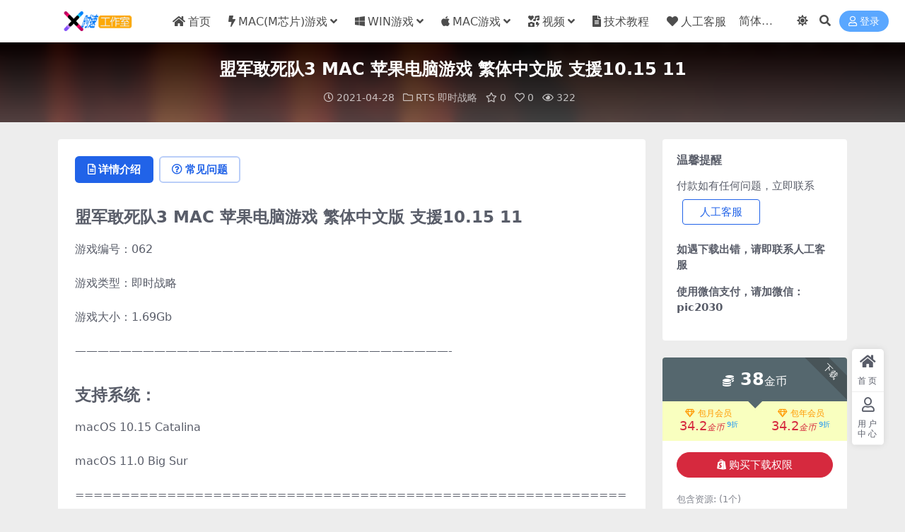

--- FILE ---
content_type: text/html; charset=UTF-8
request_url: https://www.soft2050.com/2021/04/28/559.html
body_size: 13149
content:
<!DOCTYPE html>
<html lang="zh-Hans" data-bs-theme="light">
<head>
	<meta http-equiv="Content-Type" content="text/html; charset=UTF-8">
	<meta name="viewport" content="width=device-width, initial-scale=1">
	<link rel="profile" href="https://gmpg.org/xfn/11">
	<title>盟军敢死队3 MAC 苹果电脑游戏 繁体中文版 支援10.15 11_时速游戏站&#8211;距离你身边最近的游戏网站</title>
<meta name='robots' content='max-image-preview:large' />
<meta name="keywords" content="RTS 即时战略,">
<meta name="description" content="盟军敢死队3 MAC 苹果电脑游戏 繁体中文版 支援10.15 11 游戏编号：062 游戏类型：即时战略 游戏大小：1.69Gb &#8212;&#8212;&#8212;&#8212;&#8212;&#8212;&#8212;&#821">
<link href="https://www.soft2050.com/wp-content/uploads/2022/01/1642930145-d02a42d9cb3dec9.ico" rel="icon">
<style id='wp-img-auto-sizes-contain-inline-css'>
img:is([sizes=auto i],[sizes^="auto," i]){contain-intrinsic-size:3000px 1500px}
/*# sourceURL=wp-img-auto-sizes-contain-inline-css */
</style>
<link rel='stylesheet' id='csf-fa5-css' href='https://www.soft2050.com/wp-content/themes/ripro-v5/assets/css/font-awesome/css/all.min.css?ver=5.15.4' media='all' />
<link rel='stylesheet' id='csf-fa5-v4-shims-css' href='https://www.soft2050.com/wp-content/themes/ripro-v5/assets/css/font-awesome/css/v4-shims.min.css?ver=5.15.4' media='all' />
<link rel='stylesheet' id='main-css' href='https://www.soft2050.com/wp-content/themes/ripro-v5/assets/css/main.min.css?ver=9.6' media='all' />
<script src="https://www.soft2050.com/wp-content/themes/ripro-v5/assets/js/jquery.min.js?ver=3.6.0" id="jquery-js"></script>
<link rel="canonical" href="https://www.soft2050.com/2021/04/28/559.html" />
<link rel='shortlink' href='https://www.soft2050.com/?p=559' />
<style type="text/css">.heading{width:38金币;}.heading{width:0.9.N折;}.heading{width:0个;}</style></head>

<body class="wp-singular post-template-default single single-post postid-559 single-format-standard wp-theme-ripro-v5">


<header class="site-header">

    <div class="container"> <!-- container-fluid px-lg-5 -->
	    <div class="navbar">
	      <!-- logo -->
	      <div class="logo-wrapper">
<a rel="nofollow noopener noreferrer" href="https://www.soft2050.com/"><img class="logo regular" data-light="https://www.soft2050.com/wp-content/uploads/2022/01/1642930162-9a9d75afcf4b838.png" data-dark="https://www.soft2050.com/wp-content/uploads/2024/02/5e1190efc557172.png" src="https://www.soft2050.com/wp-content/uploads/2022/01/1642930162-9a9d75afcf4b838.png" alt="时速游戏站--距离你身边最近的游戏网站"></a></div>

	      <div class="sep"></div>
	      
	      <nav class="main-menu d-none d-lg-block">
	        <ul id="header-navbar" class="nav-list"><li class="menu-item"><a href="https://www.soft2050.com"><i class="fa fa-home me-1"></i>首页</a></li>
<li class="menu-item menu-item-has-children"><a href="https://www.soft2050.com/mxgame"><i class="fa fa-bolt me-1"></i>MAC(M芯片)游戏</a>
<ul class="sub-menu">
	<li class="menu-item"><a href="https://www.soft2050.com/mxgame/mxact">ACT 动作游戏</a></li>
	<li class="menu-item"><a href="https://www.soft2050.com/mxgame/mxarc">ARC 街机游戏</a></li>
	<li class="menu-item"><a href="https://www.soft2050.com/mxgame/mxavg">AVG 冒险游戏</a></li>
	<li class="menu-item"><a href="https://www.soft2050.com/mxgame/mxfps">FPS 射击游戏</a></li>
	<li class="menu-item"><a href="https://www.soft2050.com/mxgame/mxrcg">RCG 竞速游戏</a></li>
	<li class="menu-item"><a href="https://www.soft2050.com/mxgame/mxrpg">RPG 角色扮演</a></li>
	<li class="menu-item"><a href="https://www.soft2050.com/mxgame/mxrts">RTS 即时战略</a></li>
	<li class="menu-item"><a href="https://www.soft2050.com/mxgame/mxsim">SIM 模拟经营</a></li>
	<li class="menu-item"><a href="https://www.soft2050.com/mxgame/mxslg">SLG 策略游戏</a></li>
	<li class="menu-item"><a href="https://www.soft2050.com/mxgame/mxspg">SPG 体育游戏</a></li>
	<li class="menu-item"><a href="https://www.soft2050.com/mxgame/mxtcg">TCG 养成游戏</a></li>
	<li class="menu-item"><a href="https://www.soft2050.com/mxgame/mxetc">ETC 其他游戏</a></li>
</ul>
</li>
<li class="menu-item menu-item-has-children"><a href="https://www.soft2050.com/wingame"><i class="fa fa-windows me-1"></i>WIN游戏</a>
<ul class="sub-menu">
	<li class="menu-item"><a href="https://www.soft2050.com/wingame/winact">ACT 动作游戏</a></li>
	<li class="menu-item"><a href="https://www.soft2050.com/wingame/winarc">ARC 街机游戏</a></li>
	<li class="menu-item"><a href="https://www.soft2050.com/wingame/winavg">AVG 冒险游戏</a></li>
	<li class="menu-item"><a href="https://www.soft2050.com/wingame/winfps">FPS 射击游戏</a></li>
	<li class="menu-item"><a href="https://www.soft2050.com/wingame/winrcg">RCG 竞速游戏</a></li>
	<li class="menu-item"><a href="https://www.soft2050.com/wingame/winrpg">RPG 角色扮演</a></li>
	<li class="menu-item"><a href="https://www.soft2050.com/wingame/winrts">RTS 即时战略</a></li>
	<li class="menu-item"><a href="https://www.soft2050.com/wingame/winsim">SIM 模拟经营</a></li>
	<li class="menu-item"><a href="https://www.soft2050.com/wingame/winslg">SLG 策略游戏</a></li>
	<li class="menu-item"><a href="https://www.soft2050.com/wingame/winspg">SPG 体育游戏</a></li>
	<li class="menu-item"><a href="https://www.soft2050.com/wingame/wintcg">TCG 养成游戏</a></li>
	<li class="menu-item"><a href="https://www.soft2050.com/wingame/winetc">ETC 其他游戏</a></li>
</ul>
</li>
<li class="menu-item menu-item-has-children"><a href="https://www.soft2050.com/macgame"><i class="fa fa-apple me-1"></i>MAC游戏</a>
<ul class="sub-menu">
	<li class="menu-item"><a href="https://www.soft2050.com/macgame/macact">ACT 动作游戏</a></li>
	<li class="menu-item"><a href="https://www.soft2050.com/macgame/macarc">ARC 街机游戏</a></li>
	<li class="menu-item"><a href="https://www.soft2050.com/macgame/macavg">AVG 冒险游戏</a></li>
	<li class="menu-item"><a href="https://www.soft2050.com/macgame/macfps">FPS 射击游戏</a></li>
	<li class="menu-item"><a href="https://www.soft2050.com/macgame/macrcg">RCG 竞速游戏</a></li>
	<li class="menu-item"><a href="https://www.soft2050.com/macgame/macrpg">RPG 角色扮演</a></li>
	<li class="menu-item"><a href="https://www.soft2050.com/macgame/macrts">RTS 即时战略</a></li>
	<li class="menu-item"><a href="https://www.soft2050.com/macgame/macsim">SIM 模拟经营</a></li>
	<li class="menu-item"><a href="https://www.soft2050.com/macgame/macslg">SLG 策略游戏</a></li>
	<li class="menu-item"><a href="https://www.soft2050.com/macgame/macspg">SPG 体育游戏</a></li>
	<li class="menu-item"><a href="https://www.soft2050.com/macgame/mactcg">TCG 养成游戏</a></li>
	<li class="menu-item"><a href="https://www.soft2050.com/macgame/macetc">ETC 其他游戏</a></li>
</ul>
</li>
<li class="menu-item menu-item-has-children"><a href="https://www.soft2050.com/video"><i class="fas fa-icons me-1"></i>视频</a>
<ul class="sub-menu">
	<li class="menu-item"><a href="https://www.soft2050.com/video/concert">演唱会</a></li>
	<li class="menu-item"><a href="https://www.soft2050.com/video/mv">MV</a></li>
</ul>
</li>
<li class="menu-item"><a href="https://www.soft2050.com/course"><i class="fa fa-file-text me-1"></i>技术教程</a></li>
<li class="menu-item"><a href="https://www.soft2050.com/about"><i class="fa fa-heart me-1"></i>人工客服</a></li>
</ul>	      </nav>
	      
	      <div class="actions">
	        


	<span id="translate" class="action-btn language-selector" rel="nofollow noopener noreferrer">
	</span>


	<span class="action-btn toggle-color" rel="nofollow noopener noreferrer">
		<span title="亮色模式" data-mod="light" class=" show"><i class="fas fa-sun"></i></span>
		<span title="深色模式" data-mod="dark" class=""><i class="fas fa-moon"></i></span>
	</span>

	<span class="action-btn toggle-search" rel="nofollow noopener noreferrer" title="站内搜索"><i class="fas fa-search"></i></span>




	<a class="action-btn login-btn btn-sm btn" rel="nofollow noopener noreferrer" href="https://www.soft2050.com/login?redirect_to=https%3A%2F%2Fwww.soft2050.com%2F2021%2F04%2F28%2F559.html"><i class="far fa-user me-1"></i>登录</a>


	        <div class="burger d-flex d-lg-none"><i class="fas fa-bars"></i></div>
	      </div>

	      	      <div class="navbar-search">
<div class="search-form">
    <form method="get" action="https://www.soft2050.com/">
                    <div class="search-select">
                <select  name='cat' id='cat-search-select-7' class='form-select'>
	<option value=''>全站</option>
	<option class="level-0" value="627">视频</option>
	<option class="level-0" value="31">MAC(M芯片)游戏</option>
	<option class="level-0" value="29">技术教程</option>
	<option class="level-0" value="16">WIN游戏</option>
	<option class="level-0" value="3">MAC游戏</option>
	<option class="level-0" value="1">未分类</option>
</select>
            </div>
        
        <div class="search-fields">
          <input type="text" class="" placeholder="输入关键词 回车..." autocomplete="off" value="" name="s" required="required">
          <button title="点击搜索" type="submit"><i class="fas fa-search"></i></button>
      </div>
  </form>
</div>
</div>
		  	      
	    </div>
    </div>

</header>

<div class="header-gap"></div>


<!-- **************** MAIN CONTENT START **************** -->
<main>
	


<div class="archive-hero post-hero text-center">
    <div class="archive-hero-bg lazy" data-bg="https://www.soft2050.com/wp-content/uploads/2021/04/1619623185-6f20d7a35b31789-150x150.png"></div>
    <div class="container py-3 py-md-4">
    	<div class="article-header mb-0">
			<h1 class="post-title mb-2 mb-lg-3">盟军敢死队3 MAC 苹果电脑游戏 繁体中文版 支援10.15 11</h1>			<div class="article-meta">
					<span class="meta-date"><i class="far fa-clock me-1"></i>2021-04-28</span>

	<span class="meta-cat-dot"><i class="far fa-folder me-1"></i><a href="https://www.soft2050.com/macgame/macrts">RTS 即时战略</a></span>

	<span class="meta-fav d-none d-md-inline-block"><i class="far fa-star me-1"></i>0</span>

	<span class="meta-likes d-none d-md-inline-block"><i class="far fa-heart me-1"></i>0</span>

	<span class="meta-views"><i class="far fa-eye me-1"></i>322</span>



	<span class="meta-edit"></span></span>
			</div>
		</div>
    </div>
</div>

<div class="container mt-2 mt-sm-4">
	<div class="row g-2 g-md-3 g-lg-4">

		<div class="content-wrapper col-md-12 col-lg-9" data-sticky-content>
			<div class="card">

				
				
				
				

<div class="single-content-nav">
  <ul class="nav nav-pills" id="pills-tab" role="tablist">

    <li class="nav-item" role="presentation">
      <a class="nav-link active" id="pills-details-tab" data-toggle="pill" href="#pills-details" role="tab" aria-controls="pills-details" aria-selected="true"><i class="far fa-file-alt me-1"></i>详情介绍</a>
    </li>

        <li class="nav-item" role="presentation">
      <a class="nav-link" id="pills-faq-tab" data-toggle="pill" href="#pills-faq" role="tab" aria-controls="pills-faq" aria-selected="false"><i class="far fa-question-circle me-1"></i>常见问题</a>
    </li>
    
        
  </ul>
</div>


<div class="tab-content" id="pills-tabContent">
	<div class="tab-pane fade show active" id="pills-details" role="tabpanel" aria-labelledby="pills-details-tab">
		
		<article class="post-content post-559 post type-post status-publish format-standard has-post-thumbnail hentry category-macrts" >
			<h1>盟军敢死队3 MAC 苹果电脑游戏 繁体中文版 支援10.15 11</h1>
<p>游戏编号：062</p>
<p>游戏类型：即时战略</p>
<p>游戏大小：1.69Gb</p>
<p>&#8212;&#8212;&#8212;&#8212;&#8212;&#8212;&#8212;&#8212;&#8212;&#8212;&#8212;&#8212;&#8212;&#8212;&#8212;&#8212;&#8212;&#8212;&#8212;&#8212;&#8212;&#8212;&#8212;&#8212;&#8212;&#8212;&#8212;&#8212;&#8212;&#8212;&#8212;&#8212;&#8212;-</p>
<h1><strong>支持系统：</strong></h1>
<p>macOS 10.15 Catalina</p>
<p>macOS 11.0 Big Sur</p>
<p>================================================================</p>
<h1><strong>游戏简介：</strong></h1>
<p>《盟军敢死队3》提供4大战役总共25个任务，其中伦敦应该算教学篇战役，玩家在这个战役中将潜入德国大使馆窃取机密情报。每个战役都有自己独立的故事主线，但玩家可以自行选择不同的战役顺序，不一定非要从第一个开始。以前一直没有出现过的二战场景都会在本作中崭露头角，例如斯大林格勒的战场，奥马哈海滩的D-DAY日登陆大战，玩家甚至还要秘密潜入位于柏林的盖世太保总部并大开杀戒，而另一个任务中你又将出现在列车上，与整车的纳粹惊险周旋。</p>
<p>&#8212;&#8212;&#8212;&#8212;&#8212;&#8212;&#8212;&#8212;&#8212;&#8212;&#8212;&#8212;&#8212;&#8212;&#8212;&#8212;&#8212;&#8212;&#8212;&#8212;&#8212;&#8212;&#8212;&#8212;&#8212;&#8212;</p>
<h1><strong>游戏截图：</strong></h1>
<p><img fetchpriority="high" decoding="async" class="alignleft size-full wp-image-550" src="https://www.soft2050.com/wp-content/uploads/2021/04/1619623183-e2f8be3c18d0c37.png" alt="" width="800" height="621" srcset="https://www.soft2050.com/wp-content/uploads/2021/04/1619623183-e2f8be3c18d0c37.png 800w, https://www.soft2050.com/wp-content/uploads/2021/04/1619623183-e2f8be3c18d0c37-300x233.png 300w, https://www.soft2050.com/wp-content/uploads/2021/04/1619623183-e2f8be3c18d0c37-768x596.png 768w" sizes="(max-width: 800px) 100vw, 800px" /> <img decoding="async" class="alignleft size-full wp-image-551" src="https://www.soft2050.com/wp-content/uploads/2021/04/1619623185-6f20d7a35b31789.png" alt="" width="797" height="617" srcset="https://www.soft2050.com/wp-content/uploads/2021/04/1619623185-6f20d7a35b31789.png 797w, https://www.soft2050.com/wp-content/uploads/2021/04/1619623185-6f20d7a35b31789-300x232.png 300w, https://www.soft2050.com/wp-content/uploads/2021/04/1619623185-6f20d7a35b31789-768x595.png 768w" sizes="(max-width: 797px) 100vw, 797px" /> <img decoding="async" class="alignleft size-full wp-image-552" src="https://www.soft2050.com/wp-content/uploads/2021/04/1619623187-17b49ad00286f30.png" alt="" width="799" height="616" srcset="https://www.soft2050.com/wp-content/uploads/2021/04/1619623187-17b49ad00286f30.png 799w, https://www.soft2050.com/wp-content/uploads/2021/04/1619623187-17b49ad00286f30-300x231.png 300w, https://www.soft2050.com/wp-content/uploads/2021/04/1619623187-17b49ad00286f30-768x592.png 768w" sizes="(max-width: 799px) 100vw, 799px" /> <img loading="lazy" decoding="async" class="alignleft size-full wp-image-553" src="https://www.soft2050.com/wp-content/uploads/2021/04/1619623189-511f1cf133edc3d.png" alt="" width="797" height="618" srcset="https://www.soft2050.com/wp-content/uploads/2021/04/1619623189-511f1cf133edc3d.png 797w, https://www.soft2050.com/wp-content/uploads/2021/04/1619623189-511f1cf133edc3d-300x233.png 300w, https://www.soft2050.com/wp-content/uploads/2021/04/1619623189-511f1cf133edc3d-768x596.png 768w" sizes="auto, (max-width: 797px) 100vw, 797px" /> <img loading="lazy" decoding="async" class="alignleft size-full wp-image-554" src="https://www.soft2050.com/wp-content/uploads/2021/04/1619623191-bf3cb065d72aa31.png" alt="" width="795" height="615" srcset="https://www.soft2050.com/wp-content/uploads/2021/04/1619623191-bf3cb065d72aa31.png 795w, https://www.soft2050.com/wp-content/uploads/2021/04/1619623191-bf3cb065d72aa31-300x232.png 300w, https://www.soft2050.com/wp-content/uploads/2021/04/1619623191-bf3cb065d72aa31-768x594.png 768w" sizes="auto, (max-width: 795px) 100vw, 795px" /> <img loading="lazy" decoding="async" class="alignleft size-full wp-image-555" src="https://www.soft2050.com/wp-content/uploads/2021/04/1619623193-4df95f338e566ab.png" alt="" width="797" height="617" srcset="https://www.soft2050.com/wp-content/uploads/2021/04/1619623193-4df95f338e566ab.png 797w, https://www.soft2050.com/wp-content/uploads/2021/04/1619623193-4df95f338e566ab-300x232.png 300w, https://www.soft2050.com/wp-content/uploads/2021/04/1619623193-4df95f338e566ab-768x595.png 768w" sizes="auto, (max-width: 797px) 100vw, 797px" /> <img loading="lazy" decoding="async" class="alignleft size-full wp-image-556" src="https://www.soft2050.com/wp-content/uploads/2021/04/1619623195-3db4afbb9baa608.png" alt="" width="795" height="614" srcset="https://www.soft2050.com/wp-content/uploads/2021/04/1619623195-3db4afbb9baa608.png 795w, https://www.soft2050.com/wp-content/uploads/2021/04/1619623195-3db4afbb9baa608-300x232.png 300w, https://www.soft2050.com/wp-content/uploads/2021/04/1619623195-3db4afbb9baa608-768x593.png 768w" sizes="auto, (max-width: 795px) 100vw, 795px" /> <img loading="lazy" decoding="async" class="alignleft size-full wp-image-557" src="https://www.soft2050.com/wp-content/uploads/2021/04/1619623198-3d22fefe4d8d496.png" alt="" width="793" height="621" srcset="https://www.soft2050.com/wp-content/uploads/2021/04/1619623198-3d22fefe4d8d496.png 793w, https://www.soft2050.com/wp-content/uploads/2021/04/1619623198-3d22fefe4d8d496-300x235.png 300w, https://www.soft2050.com/wp-content/uploads/2021/04/1619623198-3d22fefe4d8d496-768x601.png 768w" sizes="auto, (max-width: 793px) 100vw, 793px" /></p>
<p>&#8212;&#8212;&#8212;&#8212;&#8212;&#8212;&#8212;&#8212;&#8212;&#8212;&#8212;&#8212;&#8212;&#8212;&#8212;&#8212;&#8212;&#8212;&#8212;&#8212;&#8212;&#8212;&#8212;&#8212;&#8212;&#8212;&#8212;&#8212;&#8212;</p>
<h1><strong>关于时速：</strong></h1>
<p>查看游戏截图</p>
<p>&#8212;&#8212;&#8212;&#8212;&#8212;&#8212;&#8212;&#8212;&#8212;&#8212;&#8212;&#8212;&#8212;&#8212;&#8212;&#8212;&#8212;&#8212;&#8212;&#8212;&#8212;&#8212;&#8212;&#8212;&#8212;&#8212;&#8212;&#8212;&#8212;&#8212;&#8212;&#8212;&#8212;-</p>
<h1>时速工作室 专注游戏休闲娱乐的工作室</h1>
<h1>时速游戏站 与你距离最近的游戏站</h1>
<h1></h1>

			<div class="entry-copyright">
	<i class="fas fa-info-circle me-1"></i>声明：本站所有文章，如无特殊说明或标注，均为本站原创发布。任何个人或组织，在未征得本站同意时，禁止复制、盗用、采集、发布本站内容到任何网站、书籍等各类媒体平台。如若本站内容侵犯了原著者的合法权益，可联系我们进行处理。</div>
		</article>

		
		
		
<div class="entry-social">

	<div class="row mt-2 mt-lg-3">
		
		<div class="col">
						<a class="share-author" href="https://www.soft2050.com/author/fa9b8ca01261771e">
				<div class="avatar me-1"><img class="avatar-img rounded-circle border border-white border-3 shadow" src="//www.soft2050.com/wp-content/themes/ripro-v5/assets/img/avatar.png" alt="">
				</div>时速工作室            </a>
            		</div>

		<div class="col-auto">
			
						<a class="btn btn-sm btn-info-soft post-share-btn" href="javascript:void(0);"><i class="fas fa-share-alt me-1"></i>分享</a>
			
						<a class="btn btn-sm btn-success-soft post-fav-btn" href="javascript:void(0);" data-is="1"><i class="far fa-star me-1"></i></i>收藏</a>
			
						<a class="btn btn-sm btn-danger-soft post-like-btn" href="javascript:void(0);" data-text="已点赞"><i class="far fa-heart me-1"></i>点赞(<span class="count">0</span>)</a>
			
		</div>
	</div>

</div>	</div>


		<div class="tab-pane fade" id="pills-faq" role="tabpanel" aria-labelledby="pills-faq-tab">
	
	    <ol class="list-group list-group-numbered">
		  		  	<li class="list-group-item list-group-item-info d-flex justify-content-between align-items-start">
			    <div class="ms-2 me-auto">
			      <div class="fw-bold">资源能否直接商用？</div>
			      <div class="text-muted">本站所有资源版权均属于原作者所有，这里所提供资源均只能用于参考学习用，请勿直接商用。若由于商用引起版权纠纷，一切责任均由使用者承担。</div>
			    </div>
			</li>
	    		  	<li class="list-group-item list-group-item-info d-flex justify-content-between align-items-start">
			    <div class="ms-2 me-auto">
			      <div class="fw-bold">提示下载完但解压或打开不了？</div>
			      <div class="text-muted">最常见的情况是下载不完整: 可对比下载完压缩包的与网盘上的容量，若小于网盘提示的容量则是这个原因。这是浏览器下载的bug，建议用百度网盘软件或迅雷下载。 若排除这种情况，可在对应资源底部留言，或联络我们。</div>
			    </div>
			</li>
	    		  	<li class="list-group-item list-group-item-info d-flex justify-content-between align-items-start">
			    <div class="ms-2 me-auto">
			      <div class="fw-bold">付款后无法显示下载地址或者无法查看内容？</div>
			      <div class="text-muted">如果您已经成功付款但是网站没有弹出成功提示，请联系站长提供付款信息为您处理</div>
			    </div>
			</li>
	    		  	<li class="list-group-item list-group-item-info d-flex justify-content-between align-items-start">
			    <div class="ms-2 me-auto">
			      <div class="fw-bold">购买该资源后，可以退款吗？</div>
			      <div class="text-muted">资源属于虚拟商品，具有可复制性，可传播性，一旦授予，不接受任何形式的退款、换货要求。请您在购买获取之前确认好 是您所需要的资源</div>
			    </div>
			</li>
	    		</ol>

	</div>
	
	
</div>


			</div>
			
			

<div class="entry-navigation">
    <div class="row g-3">
                <div class="col-lg-6 col-12">
            <a class="entry-page-prev" href="https://www.soft2050.com/2021/04/28/549.html" title="盟军敢死队3 MAC 苹果电脑游戏 繁体中文版 支援10.11 10.12 10.13 10.14">
                <div class="entry-page-icon"><i class="fas fa-arrow-left"></i></div>
                <div class="entry-page-info">
                    <span class="d-block rnav">上一篇</span>
                    <div class="title">盟军敢死队3 MAC 苹果电脑游戏 繁体中文版 支援10.11 10.12 10.13 10.14</div>
                </div>
            </a>
        </div>
                        <div class="col-lg-6 col-12">
            <a class="entry-page-next" href="https://www.soft2050.com/2021/04/28/561.html" title="盟军敢死队3 MAC 苹果电脑游戏 繁体中文版 支援11 适用于APPLE CPU">
                <div class="entry-page-info">
                    <span class="d-block rnav">下一篇</span>
                    <div class="title">盟军敢死队3 MAC 苹果电脑游戏 繁体中文版 支援11 适用于APPLE CPU</div>
                </div>
                <div class="entry-page-icon"><i class="fas fa-arrow-right"></i></div>
            </a>
        </div>
            </div>
</div>			
			
<div class="related-posts">
   <h2 class="related-posts-title"><i class="fab fa-hive me-1"></i>相关文章</h2>
   <div class="row g-2 g-md-3 row-cols-2 row-cols-md-3 row-cols-lg-4">
    

	<div class="col">
		<article class="post-item item-grid">

			<div class="tips-badge position-absolute top-0 start-0 z-1 m-2">
				
				
			</div>
			

<div class="entry-media ratio ratio-3x2">
	<a target="_blank" class="media-img lazy bg-cover bg-center" href="https://www.soft2050.com/2022/01/27/1549.html" title="圣眼之翼 MAC 苹果电脑游戏 繁体中文版 支援10.13 10.14 10.15 11 12 适用于APPLE CPU" data-bg="https://www.soft2050.com/wp-content/uploads/2022/01/1643275257-f0ad62298002224-300x200.jpg">

		
		<!-- 音视频缩略图 -->
		
	</a>
</div>			<div class="entry-wrapper">
									<div class="entry-cat-dot"><a href="https://www.soft2050.com/macgame/macrts">RTS 即时战略</a> <a href="https://www.soft2050.com/mxgame/mxrts">RTS 即时战略</a></div>
				
				<h2 class="entry-title">
					<a target="_blank" href="https://www.soft2050.com/2022/01/27/1549.html" title="圣眼之翼 MAC 苹果电脑游戏 繁体中文版 支援10.13 10.14 10.15 11 12 适用于APPLE CPU">圣眼之翼 MAC 苹果电脑游戏 繁体中文版 支援10.13 10.14 10.15 11 12 适用于APPLE CPU</a>
				</h2>

									<div class="entry-desc">圣眼之翼 MAC 苹果电脑游戏 繁体中文版 支援10.13 10.14 10.1...</div>
				
				
<div class="entry-meta">

		<span class="meta-date"><i class="far fa-clock me-1"></i><time class="pub-date" datetime="2022-01-27T17:21:20+08:00">4 年前</time></span>
	
		<span class="meta-likes d-none d-md-inline-block"><i class="far fa-heart me-1"></i>0</span>
	
		<span class="meta-fav d-none d-md-inline-block"><i class="far fa-star me-1"></i>0</span>
	
		<span class="meta-views"><i class="far fa-eye me-1"></i>78</span>
	
		<span class="meta-price"><i class="fas fa-coins me-1"></i>35</span>
	
</div>			</div>
		</article>
	</div>



	<div class="col">
		<article class="post-item item-grid">

			<div class="tips-badge position-absolute top-0 start-0 z-1 m-2">
				
				
			</div>
			

<div class="entry-media ratio ratio-3x2">
	<a target="_blank" class="media-img lazy bg-cover bg-center" href="https://www.soft2050.com/2021/04/19/499.html" title="帝国时代3+亚洲王朝+酋长中文合集 典藏版 MAC 苹果电脑游戏 繁体中文版 支援10.15 11 12" data-bg="https://www.soft2050.com/wp-content/uploads/2021/04/1618830920-10513dc1ffdc0d7-150x150.png">

		
		<!-- 音视频缩略图 -->
		
	</a>
</div>			<div class="entry-wrapper">
									<div class="entry-cat-dot"><a href="https://www.soft2050.com/macgame/macrts">RTS 即时战略</a></div>
				
				<h2 class="entry-title">
					<a target="_blank" href="https://www.soft2050.com/2021/04/19/499.html" title="帝国时代3+亚洲王朝+酋长中文合集 典藏版 MAC 苹果电脑游戏 繁体中文版 支援10.15 11 12">帝国时代3+亚洲王朝+酋长中文合集 典藏版 MAC 苹果电脑游戏 繁体中文版 支援10.15 11 12</a>
				</h2>

									<div class="entry-desc">帝国时代3+亚洲王朝+酋长中文合集 典藏版 MAC 苹果电脑游戏 繁体中文版 支...</div>
				
				
<div class="entry-meta">

		<span class="meta-date"><i class="far fa-clock me-1"></i><time class="pub-date" datetime="2021-04-19T19:21:12+08:00">5 年前</time></span>
	
		<span class="meta-likes d-none d-md-inline-block"><i class="far fa-heart me-1"></i>0</span>
	
		<span class="meta-fav d-none d-md-inline-block"><i class="far fa-star me-1"></i>0</span>
	
		<span class="meta-views"><i class="far fa-eye me-1"></i>590</span>
	
		<span class="meta-price"><i class="fas fa-coins me-1"></i>38</span>
	
</div>			</div>
		</article>
	</div>



	<div class="col">
		<article class="post-item item-grid">

			<div class="tips-badge position-absolute top-0 start-0 z-1 m-2">
				
				
			</div>
			

<div class="entry-media ratio ratio-3x2">
	<a target="_blank" class="media-img lazy bg-cover bg-center" href="https://www.soft2050.com/2021/04/27/533.html" title="盟军敢死队2 MAC 苹果电脑游戏 简体中文版 支援10.11 10.12 10.13 10.14" data-bg="https://www.soft2050.com/wp-content/uploads/2021/04/1619515517-a9619c1e294e78a-150x150.png">

		
		<!-- 音视频缩略图 -->
		
	</a>
</div>			<div class="entry-wrapper">
									<div class="entry-cat-dot"><a href="https://www.soft2050.com/macgame/macrts">RTS 即时战略</a></div>
				
				<h2 class="entry-title">
					<a target="_blank" href="https://www.soft2050.com/2021/04/27/533.html" title="盟军敢死队2 MAC 苹果电脑游戏 简体中文版 支援10.11 10.12 10.13 10.14">盟军敢死队2 MAC 苹果电脑游戏 简体中文版 支援10.11 10.12 10.13 10.14</a>
				</h2>

									<div class="entry-desc">盟军敢死队2 MAC 苹果电脑游戏 简体中文版 支援10.11 10.12 10...</div>
				
				
<div class="entry-meta">

		<span class="meta-date"><i class="far fa-clock me-1"></i><time class="pub-date" datetime="2021-04-27T17:28:43+08:00">5 年前</time></span>
	
		<span class="meta-likes d-none d-md-inline-block"><i class="far fa-heart me-1"></i>0</span>
	
		<span class="meta-fav d-none d-md-inline-block"><i class="far fa-star me-1"></i>0</span>
	
		<span class="meta-views"><i class="far fa-eye me-1"></i>202</span>
	
		<span class="meta-price"><i class="fas fa-coins me-1"></i>18</span>
	
</div>			</div>
		</article>
	</div>



	<div class="col">
		<article class="post-item item-grid">

			<div class="tips-badge position-absolute top-0 start-0 z-1 m-2">
				
				
			</div>
			

<div class="entry-media ratio ratio-3x2">
	<a target="_blank" class="media-img lazy bg-cover bg-center" href="https://www.soft2050.com/2021/04/11/468.html" title="帝国时代1 MAC 苹果电脑游戏 简体中文版 支援10.15 11" data-bg="https://www.soft2050.com/wp-content/uploads/2021/04/1618122645-ee47f778f8fbb9f-150x150.png">

		
		<!-- 音视频缩略图 -->
		
	</a>
</div>			<div class="entry-wrapper">
									<div class="entry-cat-dot"><a href="https://www.soft2050.com/macgame/macrts">RTS 即时战略</a></div>
				
				<h2 class="entry-title">
					<a target="_blank" href="https://www.soft2050.com/2021/04/11/468.html" title="帝国时代1 MAC 苹果电脑游戏 简体中文版 支援10.15 11">帝国时代1 MAC 苹果电脑游戏 简体中文版 支援10.15 11</a>
				</h2>

									<div class="entry-desc">帝国时代1 MAC 苹果电脑游戏 简体中文版 支援10.15 11 游戏编号：0...</div>
				
				
<div class="entry-meta">

		<span class="meta-date"><i class="far fa-clock me-1"></i><time class="pub-date" datetime="2021-04-11T14:38:38+08:00">5 年前</time></span>
	
		<span class="meta-likes d-none d-md-inline-block"><i class="far fa-heart me-1"></i>0</span>
	
		<span class="meta-fav d-none d-md-inline-block"><i class="far fa-star me-1"></i>0</span>
	
		<span class="meta-views"><i class="far fa-eye me-1"></i>629</span>
	
		<span class="meta-price"><i class="fas fa-coins me-1"></i>35</span>
	
</div>			</div>
		</article>
	</div>

    </div>
</div>

			
		</div>

		<div class="sidebar-wrapper col-md-12 col-lg-3 h-100" data-sticky>
			<div class="sidebar">
				<div id="text-2" class="widget widget_text"><h5 class="widget-title">温馨提醒</h5>			<div class="textwidget"><p>付款如有任何问题，立即联系
<a target="_blank" class="btn btn-outline-primary px-4 m-2" href="https://www.soft2050.com/about" role="button" rel="noreferrer nofollow">人工客服</a>

</p>
<p><strong>如遇下载出错，请即联系<a href="https://www.soft2050.com/about" target="_blank" rel="noopener">人工客服</a></strong></p>
<p><strong><span class="s1">使用微信支付，请加微信：pic2030</span></strong></p>
</div>
		</div><div id="ri_post_pay_widget-2" class="widget post-buy-widget">

<div class="ri-down-warp" data-resize="bottom">
    <span class="down-msg">下载</span>
            <div class="down-buy-warp">
                    <!-- <div class="buy-title"><i class="fas fa-lock me-1"></i></i></div> -->


            <div class="buy-box">
                
                <div class="prices-desc">
                    <div class="prices-default">
                        <i class="fas fas fa-coins me-1"></i>
                        <span>38</span>金币                    </div>
                </div> 

                <div class="prices-rate">

                    
                    <!-- <a class="vip-rete-tips" href="" rel="nofollow noopener noreferrer" target="_blank"><i class="far fa-gem me-1"></i>VIP折扣</a> -->

                    <ul class="prices-ul">
                        
                    <li class="price-item vip"><a class="vip-rete-name" href="https://www.soft2050.com/vip-prices" rel="nofollow noopener noreferrer" target="_blank"><i class="far fa-gem me-1"></i>包月会员</a><span>34.2<i class="coin-name">金币</i><sup class="ms-1">9折<sup></span></li><li class="price-item boosvip"><a class="vip-rete-name" href="https://www.soft2050.com/vip-prices" rel="nofollow noopener noreferrer" target="_blank"><i class="far fa-gem me-1"></i>包年会员</a><span>34.2<i class="coin-name">金币</i><sup class="ms-1">9折<sup></span></li>                    </ul>
                </div> 
            </div>


            <div class="buy-btns">
                            <button class="btn btn-danger w-100 rounded-pill js-pay-action" data-id="559" data-type="1" data-info=""><i class="fab fa-shopify me-1"></i>购买下载权限</button>
                        </div>


                    
        </div>

    

    <div class="down-buy-info">

        
        
                    <ul class="list-group list-group-flush mt-3">
                            <li class="small text-muted list-group-item bg-white"><span>包含资源: </span> <span>(1个)</span></li>
                            <li class="small text-muted list-group-item bg-white"><span>最近更新: </span> <span>2025-04-01</span></li>
                            <li class="small text-muted list-group-item bg-white"><span>游戏编号：: </span> <span>062</span></li>
                            <li class="small text-muted list-group-item bg-white"><span>游戏语言：: </span> <span>简体中文</span></li>
                            <li class="small text-muted list-group-item bg-white"><span>游戏大小：: </span> <span>1.69Gb</span></li>
                        </ul>
        
                <p class="text-muted mb-0 mt-3 small">使用微信支付，请加微信：pic2030                       </p>
            </div> 

</div>



</div>
		<div id="recent-posts-2" class="widget widget_recent_entries">
		<h5 class="widget-title">近期文章</h5>
		<ul>
											<li>
					<a href="https://www.soft2050.com/2026/01/14/5911.html">生化危机6 Resident Evil 6 WIN游戏 PC电脑游戏 适配系统WINDOWS</a>
									</li>
											<li>
					<a href="https://www.soft2050.com/2026/01/14/5905.html">生化危机6 Resident Evil 6 MAC游戏 苹果电脑游戏 适配苹果OS系统macOS</a>
									</li>
											<li>
					<a href="https://www.soft2050.com/2026/01/13/5899.html">生化危机5 Resident Evil 5 WIN游戏 PC电脑游戏 适配系统WINDOWS</a>
									</li>
											<li>
					<a href="https://www.soft2050.com/2026/01/10/5897.html">生化危机2 重制版 Resident Evil 2 WIN游戏 PC电脑游戏 适配系统WINDOWS</a>
									</li>
											<li>
					<a href="https://www.soft2050.com/2026/01/10/5891.html">生化危机2 重制版 Resident Evil 2 MAC游戏 苹果电脑游戏 适配苹果OS系统macOS</a>
									</li>
											<li>
					<a href="https://www.soft2050.com/2026/01/10/5885.html">消逝的光芒：困兽 Dying Light The Beast WIN游戏 PC电脑游戏 适配系统WINDOWS</a>
									</li>
											<li>
					<a href="https://www.soft2050.com/2026/01/09/5879.html">侠盗猎车手IV Grand Theft Auto IV GTA4 WIN游戏 PC电脑游戏 适配系统WINDOWS</a>
									</li>
											<li>
					<a href="https://www.soft2050.com/2026/01/09/5873.html">生化危机3 重制版 Resident Evil 3 WIN游戏 PC电脑游戏 适配系统WINDOWS</a>
									</li>
											<li>
					<a href="https://www.soft2050.com/2026/01/09/5867.html">生化危机3 重制版 Resident Evil 3 MAC游戏 苹果电脑游戏 适配苹果OS系统macOS</a>
									</li>
											<li>
					<a href="https://www.soft2050.com/2025/12/23/5858.html">三国志11 Sangokushi 11 MAC游戏 苹果电脑游戏 适配苹果OS系统macOS</a>
									</li>
											<li>
					<a href="https://www.soft2050.com/2025/12/20/5852.html">野兽与乡巴佬 Beasts and Bumpkins MAC游戏 苹果电脑游戏 适配苹果OS系统macOS</a>
									</li>
											<li>
					<a href="https://www.soft2050.com/2025/12/20/5846.html">求生之路2 Left 4 Dead 2 MAC游戏 苹果电脑游戏 适配苹果OS系统macOS</a>
									</li>
											<li>
					<a href="https://www.soft2050.com/2025/12/14/5842.html">要塞 Stronghold WIN游戏 PC电脑游戏 适配系统WIN10 WIN11</a>
									</li>
											<li>
					<a href="https://www.soft2050.com/2025/12/14/5836.html">要塞 Stronghold MAC游戏 苹果电脑游戏 适配苹果OS系统macOS</a>
									</li>
											<li>
					<a href="https://www.soft2050.com/2025/12/14/5834.html">创业大赢家 StartUp 2000 WIN游戏 PC电脑游戏 适配系统WIN10 WIN11</a>
									</li>
											<li>
					<a href="https://www.soft2050.com/2025/12/14/5828.html">创业大赢家 StartUp 2000 MAC游戏 苹果电脑游戏 适配苹果OS系统macOS</a>
									</li>
											<li>
					<a href="https://www.soft2050.com/2025/12/13/5822.html">艾尔登法环 Elden Ring WIN游戏 PC电脑游戏 适配系统WIN10 WIN11</a>
									</li>
											<li>
					<a href="https://www.soft2050.com/2025/12/13/5820.html">风云之天下会 WIN游戏 PC电脑游戏 适配系统WIN10 WIN11</a>
									</li>
											<li>
					<a href="https://www.soft2050.com/2025/12/13/5814.html">风云之天下会 MAC游戏 苹果电脑游戏 适配苹果OS系统macOS</a>
									</li>
											<li>
					<a href="https://www.soft2050.com/2025/12/13/5812.html">金庸群侠传 WIN游戏 PC电脑游戏 适配系统WIN10 WIN11</a>
									</li>
											<li>
					<a href="https://www.soft2050.com/2025/12/13/5806.html">金庸群侠传 MAC游戏 苹果电脑游戏 适配苹果OS系统macOS</a>
									</li>
											<li>
					<a href="https://www.soft2050.com/2025/12/03/5800.html">真・三国无双 起源 Dynasty Warriors: Origins WIN游戏 PC电脑游戏 适配系统WIN10 WIN11</a>
									</li>
											<li>
					<a href="https://www.soft2050.com/2025/12/03/5794.html">荒野大镖客 救赎2 Red Dead Redemption 2 WIN游戏 PC电脑游戏 适配系统WIN10 WIN11</a>
									</li>
											<li>
					<a href="https://www.soft2050.com/2025/12/02/5788.html">只狼: 影逝二度 Sekiro: Shadows Die Twice WIN游戏 PC电脑游戏 适配系统WIN10 WIN11</a>
									</li>
											<li>
					<a href="https://www.soft2050.com/2025/12/02/5786.html">逃离鸭科夫 Escape from Duckov WIN游戏 PC电脑游戏 适配系统WIN10 WIN11</a>
									</li>
					</ul>

		</div><div id="tag_cloud-2" class="widget widget_tag_cloud"><h5 class="widget-title">热门游戏标签</h5><div class="tagcloud"><a href="https://www.soft2050.com/tag/ayumi-hamasaki" class="tag-cloud-link tag-link-629 tag-link-position-1" style="font-size: 19.351351351351pt;" aria-label="Ayumi Hamasaki (15 项)">Ayumi Hamasaki</a>
<a href="https://www.soft2050.com/tag/girls-generation" class="tag-cloud-link tag-link-631 tag-link-position-2" style="font-size: 13.675675675676pt;" aria-label="GIRLS&#039; GENERATION (7 项)">GIRLS&#039; GENERATION</a>
<a href="https://www.soft2050.com/tag/nba" class="tag-cloud-link tag-link-51 tag-link-position-3" style="font-size: 11.405405405405pt;" aria-label="NBA (5 项)">NBA</a>
<a href="https://www.soft2050.com/tag/twice" class="tag-cloud-link tag-link-634 tag-link-position-4" style="font-size: 9.8918918918919pt;" aria-label="TWICE (4 项)">TWICE</a>
<a href="https://www.soft2050.com/tag/%e4%b8%89%e5%9b%bd%e5%bf%97" class="tag-cloud-link tag-link-122 tag-link-position-5" style="font-size: 12.72972972973pt;" aria-label="三国志 (6 项)">三国志</a>
<a href="https://www.soft2050.com/tag/%e4%b8%89%e5%9b%bd%e6%97%a0%e5%8f%8c" class="tag-cloud-link tag-link-50 tag-link-position-6" style="font-size: 13.675675675676pt;" aria-label="三国无双 (7 项)">三国无双</a>
<a href="https://www.soft2050.com/tag/%e4%b8%89%e5%9b%bd%e7%be%a4%e8%8b%b1%e4%bc%a0" class="tag-cloud-link tag-link-48 tag-link-position-7" style="font-size: 22pt;" aria-label="三国群英传 (21 项)">三国群英传</a>
<a href="https://www.soft2050.com/tag/%e4%bb%99%e5%89%91%e5%a5%87%e4%be%a0%e4%bc%a0" class="tag-cloud-link tag-link-110 tag-link-position-8" style="font-size: 16.324324324324pt;" aria-label="仙剑奇侠传 (10 项)">仙剑奇侠传</a>
<a href="https://www.soft2050.com/tag/%e5%82%b2%e4%b8%96%e4%b8%89%e5%9b%bd" class="tag-cloud-link tag-link-134 tag-link-position-9" style="font-size: 9.8918918918919pt;" aria-label="傲世三国 (4 项)">傲世三国</a>
<a href="https://www.soft2050.com/tag/%e5%85%bd%e4%ba%ba%e5%bf%85%e9%a1%bb%e6%ad%bb" class="tag-cloud-link tag-link-93 tag-link-position-10" style="font-size: 9.8918918918919pt;" aria-label="兽人必须死 (4 项)">兽人必须死</a>
<a href="https://www.soft2050.com/tag/%e5%88%80%e5%89%91%e5%b0%81%e9%ad%94%e5%bd%95" class="tag-cloud-link tag-link-45 tag-link-position-11" style="font-size: 12.72972972973pt;" aria-label="刀剑封魔录 (6 项)">刀剑封魔录</a>
<a href="https://www.soft2050.com/tag/%e5%88%ba%e5%ae%a2%e4%bf%a1%e6%9d%a1" class="tag-cloud-link tag-link-55 tag-link-position-12" style="font-size: 12.72972972973pt;" aria-label="刺客信条 (6 项)">刺客信条</a>
<a href="https://www.soft2050.com/tag/%e5%8f%91%e6%98%8e%e5%b7%a5%e5%9d%8a" class="tag-cloud-link tag-link-59 tag-link-position-13" style="font-size: 12.72972972973pt;" aria-label="发明工坊 (6 项)">发明工坊</a>
<a href="https://www.soft2050.com/tag/%e5%93%88%e5%88%a9" class="tag-cloud-link tag-link-44 tag-link-position-14" style="font-size: 12.72972972973pt;" aria-label="哈利 (6 项)">哈利</a>
<a href="https://www.soft2050.com/tag/%e5%9c%a3%e6%88%98%e7%be%a4%e8%8b%b1%e4%bc%a0" class="tag-cloud-link tag-link-69 tag-link-position-15" style="font-size: 9.8918918918919pt;" aria-label="圣战群英传 (4 项)">圣战群英传</a>
<a href="https://www.soft2050.com/tag/%e5%a4%a7%e5%af%8c%e7%bf%81" class="tag-cloud-link tag-link-58 tag-link-position-16" style="font-size: 16.324324324324pt;" aria-label="大富翁 (10 项)">大富翁</a>
<a href="https://www.soft2050.com/tag/%e5%a4%a7%e8%88%aa%e6%b5%b7%e6%97%b6%e4%bb%a3" class="tag-cloud-link tag-link-85 tag-link-position-17" style="font-size: 12.72972972973pt;" aria-label="大航海时代 (6 项)">大航海时代</a>
<a href="https://www.soft2050.com/tag/%e5%a4%aa%e9%98%81%e7%ab%8b%e5%bf%97%e4%bc%a0" class="tag-cloud-link tag-link-117 tag-link-position-18" style="font-size: 13.675675675676pt;" aria-label="太阁立志传 (7 项)">太阁立志传</a>
<a href="https://www.soft2050.com/tag/%e5%af%8c%e7%94%b2%e5%a4%a9%e4%b8%8b" class="tag-cloud-link tag-link-64 tag-link-position-19" style="font-size: 16.324324324324pt;" aria-label="富甲天下 (10 项)">富甲天下</a>
<a href="https://www.soft2050.com/tag/%e5%b0%91%e5%a5%b3%e6%97%b6%e4%bb%a3" class="tag-cloud-link tag-link-632 tag-link-position-20" style="font-size: 13.675675675676pt;" aria-label="少女时代 (7 项)">少女时代</a>
<a href="https://www.soft2050.com/tag/%e5%b8%9d%e5%9b%bd%e6%97%b6%e4%bb%a3" class="tag-cloud-link tag-link-62 tag-link-position-21" style="font-size: 8pt;" aria-label="帝国时代 (3 项)">帝国时代</a>
<a href="https://www.soft2050.com/tag/%e5%b9%bb%e6%83%b3%e4%b8%89%e5%9b%bd%e5%bf%97" class="tag-cloud-link tag-link-65 tag-link-position-22" style="font-size: 14.621621621622pt;" aria-label="幻想三国志 (8 项)">幻想三国志</a>
<a href="https://www.soft2050.com/tag/%e6%88%98%e9%94%a4" class="tag-cloud-link tag-link-183 tag-link-position-23" style="font-size: 11.405405405405pt;" aria-label="战锤 (5 项)">战锤</a>
<a href="https://www.soft2050.com/tag/%e6%96%b0%e5%89%91%e4%be%a0%e6%83%85%e7%bc%98" class="tag-cloud-link tag-link-47 tag-link-position-24" style="font-size: 8pt;" aria-label="新剑侠情缘 (3 项)">新剑侠情缘</a>
<a href="https://www.soft2050.com/tag/%e6%96%b0%e7%bb%9d%e4%bb%a3%e5%8f%8c%e9%aa%84" class="tag-cloud-link tag-link-49 tag-link-position-25" style="font-size: 18.972972972973pt;" aria-label="新绝代双骄 (14 项)">新绝代双骄</a>
<a href="https://www.soft2050.com/tag/%e6%9e%81%e5%93%81%e9%a3%9e%e8%bd%a6" class="tag-cloud-link tag-link-618 tag-link-position-26" style="font-size: 13.675675675676pt;" aria-label="极品飞车 (7 项)">极品飞车</a>
<a href="https://www.soft2050.com/tag/%e6%a8%a1%e6%8b%9f%e5%99%a8" class="tag-cloud-link tag-link-121 tag-link-position-27" style="font-size: 9.8918918918919pt;" aria-label="模拟器 (4 项)">模拟器</a>
<a href="https://www.soft2050.com/tag/%e6%b5%b7%e5%95%86%e7%8e%8b" class="tag-cloud-link tag-link-61 tag-link-position-28" style="font-size: 9.8918918918919pt;" aria-label="海商王 (4 项)">海商王</a>
<a href="https://www.soft2050.com/tag/%e6%b5%b7%e5%b2%9b%e5%a4%a7%e4%ba%a8" class="tag-cloud-link tag-link-214 tag-link-position-29" style="font-size: 9.8918918918919pt;" aria-label="海岛大亨 (4 项)">海岛大亨</a>
<a href="https://www.soft2050.com/tag/%e6%bb%a8%e5%b4%8e%e6%ad%a5" class="tag-cloud-link tag-link-630 tag-link-position-30" style="font-size: 18.972972972973pt;" aria-label="滨崎步 (14 项)">滨崎步</a>
<a href="https://www.soft2050.com/tag/%e7%8b%82%e7%a5%9e%e9%99%8d%e4%b8%96%e5%8a%a0%e5%bc%ba%e7%89%88" class="tag-cloud-link tag-link-54 tag-link-position-31" style="font-size: 9.8918918918919pt;" aria-label="狂神降世加强版 (4 项)">狂神降世加强版</a>
<a href="https://www.soft2050.com/tag/%e7%8e%8b%e5%9b%bd%e4%bf%9d%e5%8d%ab%e6%88%98" class="tag-cloud-link tag-link-218 tag-link-position-32" style="font-size: 12.72972972973pt;" aria-label="王国保卫战 (6 项)">王国保卫战</a>
<a href="https://www.soft2050.com/tag/%e7%ba%a2%e8%89%b2%e8%ad%a6%e6%88%92" class="tag-cloud-link tag-link-119 tag-link-position-33" style="font-size: 12.72972972973pt;" aria-label="红色警戒 (6 项)">红色警戒</a>
<a href="https://www.soft2050.com/tag/%e7%bb%b4%e5%a4%9a%e5%88%a9%e4%ba%9a" class="tag-cloud-link tag-link-156 tag-link-position-34" style="font-size: 9.8918918918919pt;" aria-label="维多利亚 (4 项)">维多利亚</a>
<a href="https://www.soft2050.com/tag/%e7%bd%aa%e6%81%b6%e9%83%bd%e5%b8%82" class="tag-cloud-link tag-link-210 tag-link-position-35" style="font-size: 9.8918918918919pt;" aria-label="罪恶都市 (4 项)">罪恶都市</a>
<a href="https://www.soft2050.com/tag/%e8%8b%b1%e9%9b%84%e4%bc%a0%e8%af%b4" class="tag-cloud-link tag-link-94 tag-link-position-36" style="font-size: 9.8918918918919pt;" aria-label="英雄传说 (4 项)">英雄传说</a>
<a href="https://www.soft2050.com/tag/%e8%8b%b1%e9%9b%84%e6%97%a0%e6%95%8c" class="tag-cloud-link tag-link-46 tag-link-position-37" style="font-size: 11.405405405405pt;" aria-label="英雄无敌 (5 项)">英雄无敌</a>
<a href="https://www.soft2050.com/tag/%e8%a1%97%e6%9c%ba" class="tag-cloud-link tag-link-188 tag-link-position-38" style="font-size: 11.405405405405pt;" aria-label="街机 (5 项)">街机</a>
<a href="https://www.soft2050.com/tag/%e8%b6%85%e6%97%b6%e7%a9%ba%e8%8b%b1%e9%9b%84%e4%bc%a0%e8%af%b43" class="tag-cloud-link tag-link-53 tag-link-position-39" style="font-size: 9.8918918918919pt;" aria-label="超时空英雄传说3 (4 项)">超时空英雄传说3</a>
<a href="https://www.soft2050.com/tag/%e8%b6%b3%e7%90%83%e7%bb%8f%e7%90%86" class="tag-cloud-link tag-link-136 tag-link-position-40" style="font-size: 15.567567567568pt;" aria-label="足球经理 (9 项)">足球经理</a>
<a href="https://www.soft2050.com/tag/%e8%bd%a9%e8%be%95%e5%89%91" class="tag-cloud-link tag-link-102 tag-link-position-41" style="font-size: 16.324324324324pt;" aria-label="轩辕剑 (10 项)">轩辕剑</a>
<a href="https://www.soft2050.com/tag/%e8%bf%87%e5%b1%b1%e8%bd%a6%e5%a4%a7%e4%ba%a8" class="tag-cloud-link tag-link-68 tag-link-position-42" style="font-size: 8pt;" aria-label="过山车大亨 (3 项)">过山车大亨</a>
<a href="https://www.soft2050.com/tag/%e9%87%91%e5%ba%b8%e7%be%a4%e4%be%a0%e4%bc%a0" class="tag-cloud-link tag-link-99 tag-link-position-43" style="font-size: 9.8918918918919pt;" aria-label="金庸群侠传 (4 项)">金庸群侠传</a>
<a href="https://www.soft2050.com/tag/%e9%a3%8e%e8%89%b2%e5%b9%bb%e6%83%b3" class="tag-cloud-link tag-link-60 tag-link-position-44" style="font-size: 9.8918918918919pt;" aria-label="风色幻想 (4 项)">风色幻想</a>
<a href="https://www.soft2050.com/tag/%e9%ac%bc%e6%b3%a3" class="tag-cloud-link tag-link-81 tag-link-position-45" style="font-size: 9.8918918918919pt;" aria-label="鬼泣 (4 项)">鬼泣</a></div>
</div>			</div>
		</div>

	</div>
</div>
</main>
<!-- **************** MAIN CONTENT END **************** -->

<!-- =======================
Footer START -->
<footer class="site-footer py-md-4 py-2 mt-2 mt-md-4">
	<div class="container">

		

<div class="row d-none d-lg-flex mb-3">
  <div class="col-md-4">
    <div class="logo-wrapper">
          </div>
    <div class="logo-wrapper">
<a rel="nofollow noopener noreferrer" href="https://www.soft2050.com/"><img class="logo regular" data-light="https://www.soft2050.com/wp-content/uploads/2022/01/1642930162-9a9d75afcf4b838.png" data-dark="https://www.soft2050.com/wp-content/uploads/2024/02/5e1190efc557172.png" src="https://www.soft2050.com/wp-content/uploads/2022/01/1642930162-9a9d75afcf4b838.png" alt="时速游戏站--距离你身边最近的游戏网站"></a></div>
    <p class="small mb-0">时速工作室    专注游戏休闲娱乐的工作室
专业专注，一心一意。

时速工作室 时速游戏站</p>
  </div>

  <div class="col-md-2">
    <h4 class="widget-title">快速导航</h4>
    <ul class="list-unstyled widget-links">
      <li><a href="https://www.soft2050.com/user">个人中心</a></li><li><a href="https://www.soft2050.com/tags">标签云</a></li>    </ul>
  </div>

  <div class="col-md-2">
    <h4 class="widget-title">关于本站</h4>
    <ul class="list-unstyled widget-links">
      <li><a href="https://www.soft2050.com/about/">人工客服</a></li>    </ul>
  </div>

  <div class="col-md-4">
    <h4 class="widget-title">联系我们</h4>
    <div class="">详情请直接联系人工客服</div>
  </div>
</div>


		<div class="text-center small w-100">
			<div>Copyright © 2025 <a href="https://www.soft2050.com/">时速游戏站</a> - All rights reserved</div>
			<div class=""></div>
		</div>

		
		
	</div>
</footer>
<!-- =======================
Footer END -->


<!-- Back to top rollbar-->
	<div class="rollbar">
		<ul class="actions">
			<li><a target="" href="https://www.soft2050.com/" rel="nofollow noopener noreferrer"><i class="fas fa-home"></i><span>首页</span></a></li><li><a target="" href="https://www.soft2050.com/user" rel="nofollow noopener noreferrer"><i class="far fa-user"></i><span>用户中心</span></a></li>		</ul>
	</div>
<div class="back-top"><i class="fas fa-caret-up"></i></div>

<!-- m-navbar -->
	<div class="m-navbar">
		<ul>
			<li><a target="" href="https://www.soft2050.com" rel="nofollow noopener noreferrer"><i class="fas fa-home"></i><span>首页</span></a></li><li><a target="" href="https://www.soft2050.com/tags" rel="nofollow noopener noreferrer"><i class="fas fa-layer-group"></i><span>分类</span></a></li><li><a target="" href="https://www.soft2050.com/user" rel="nofollow noopener noreferrer"><i class="fas fa-user"></i><span>我的</span></a></li>		</ul>
	</div>

<!-- dimmer-->
<div class="dimmer"></div>

<div class="off-canvas">
  <div class="canvas-close"><i class="fas fa-times"></i></div>
  
  <!-- logo -->
  <div class="logo-wrapper">
<a rel="nofollow noopener noreferrer" href="https://www.soft2050.com/"><img class="logo regular" data-light="https://www.soft2050.com/wp-content/uploads/2022/01/1642930162-9a9d75afcf4b838.png" data-dark="https://www.soft2050.com/wp-content/uploads/2024/02/5e1190efc557172.png" src="https://www.soft2050.com/wp-content/uploads/2022/01/1642930162-9a9d75afcf4b838.png" alt="时速游戏站--距离你身边最近的游戏网站"></a></div>

  
  <div class="mobile-menu d-block d-lg-none"></div>

</div>



<script type="speculationrules">
{"prefetch":[{"source":"document","where":{"and":[{"href_matches":"/*"},{"not":{"href_matches":["/wp-*.php","/wp-admin/*","/wp-content/uploads/*","/wp-content/*","/wp-content/plugins/*","/wp-content/themes/ripro-v5/*","/*\\?(.+)"]}},{"not":{"selector_matches":"a[rel~=\"nofollow\"]"}},{"not":{"selector_matches":".no-prefetch, .no-prefetch a"}}]},"eagerness":"conservative"}]}
</script>
<script src="https://www.soft2050.com/wp-content/themes/ripro-v5/assets/js/highlight.min.js?ver=11.7.0" id="highlight-js"></script>
<script src="https://www.soft2050.com/wp-content/themes/ripro-v5/assets/js/vendor.min.js?ver=9.6" id="vendor-js"></script>
<script id="main-js-extra">
var zb = {"home_url":"https://www.soft2050.com","ajax_url":"https://www.soft2050.com/wp-admin/admin-ajax.php","theme_url":"https://www.soft2050.com/wp-content/themes/ripro-v5","singular_id":"559","post_content_nav":"0","site_popup_login":"1","site_notify_auto":"0","current_user_id":"0","ajax_nonce":"2c9d5446cc","gettext":{"__copypwd":"\u5bc6\u7801\u5df2\u590d\u5236\u526a\u8d34\u677f","__copybtn":"\u590d\u5236","__copy_succes":"\u590d\u5236\u6210\u529f","__comment_be":"\u63d0\u4ea4\u4e2d...","__comment_succes":"\u8bc4\u8bba\u6210\u529f","__comment_succes_n":"\u8bc4\u8bba\u6210\u529f\uff0c\u5373\u5c06\u5237\u65b0\u9875\u9762","__buy_be_n":"\u8bf7\u6c42\u652f\u4ed8\u4e2d\u00b7\u00b7\u00b7","__buy_no_n":"\u652f\u4ed8\u5df2\u53d6\u6d88","__is_delete_n":"\u786e\u5b9a\u5220\u9664\u6b64\u8bb0\u5f55\uff1f"}};
//# sourceURL=main-js-extra
</script>
<script src="https://www.soft2050.com/wp-content/themes/ripro-v5/assets/js/main.min.js?ver=9.6" id="main-js"></script>

<!-- 自定义js代码 统计代码 -->
<!-- 自定义js代码 统计代码 END -->


<script src="https://www.soft2050.com/wp-content/themes/ripro-v5/assets/js/translate.js"></script>
<script>
translate.service.use('client.edge'); //设置机器翻译服务通道，相关说明参考 http://translate.zvo.cn/545867.html
translate.listener.start(); //开启页面元素动态监控，js改变的内容也会被翻译，参考文档： http://translate.zvo.cn/4067.html
translate.language.setLocal('chinese_simplified'); //设置本地语种（当前网页的语种）
translate.selectLanguageTag.languages = 'english,chinese_simplified,chinese_traditional,japanese,korean';
translate.execute();//完成翻译初始化，进行翻译
</script>

</body>
</html>
